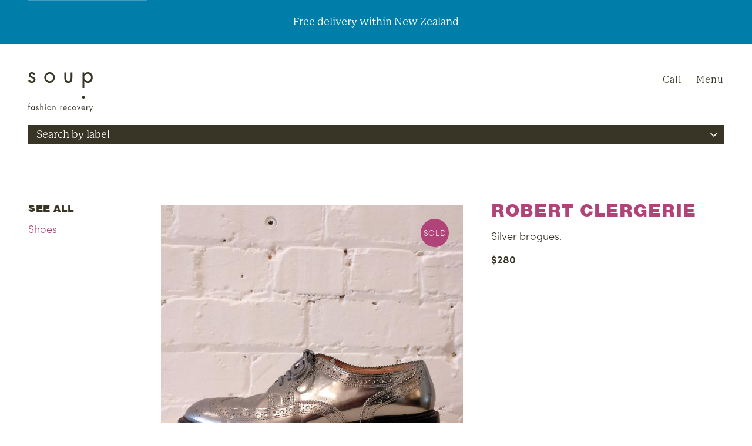

--- FILE ---
content_type: text/html; charset=UTF-8
request_url: https://fashionrecovery.co.nz/robert-clergerie-silver-brogues-size-39-half/
body_size: 17539
content:
<!DOCTYPE html>
<html class="no-js chthonic-server" lang="en-NZ" prefix="og: https://ogp.me/ns#">
	<head>
		<meta charset="UTF-8">
		<meta name="viewport" content="width=device-width, initial-scale=1.0" >

		<link rel="profile" href="https://gmpg.org/xfn/11">

		
		<link href="https://use.typekit.net/" rel="preconnect" crossorigin>
		<link rel="stylesheet" href="https://use.typekit.net/svi2ema.css">

		<script>(function(html){html.className = html.className.replace(/\bno-js\b/,'js')})(document.documentElement);</script>
	<style>img:is([sizes="auto" i], [sizes^="auto," i]) { contain-intrinsic-size: 3000px 1500px }</style>
	
<!-- Search Engine Optimization by Rank Math - https://rankmath.com/ -->
<title>Robert Clergerie silver brogues, size 39.5, $280 NZD</title>
<meta name="description" content="Robert Clergerie silver brogues, size 39.5. Free delivery within New Zealand."/>
<meta name="robots" content="follow, index, max-snippet:-1, max-video-preview:-1, max-image-preview:large"/>
<link rel="canonical" href="https://fashionrecovery.co.nz/robert-clergerie-silver-brogues-size-39-half/" />
<meta property="og:locale" content="en_US" />
<meta property="og:type" content="product" />
<meta property="og:title" content="Robert Clergerie silver brogues, size 39.5, $280 NZD" />
<meta property="og:description" content="Robert Clergerie silver brogues, size 39.5. Free delivery within New Zealand." />
<meta property="og:url" content="https://fashionrecovery.co.nz/robert-clergerie-silver-brogues-size-39-half/" />
<meta property="og:site_name" content="Soup Fashion Recovery" />
<meta property="og:updated_time" content="2023-09-14T11:51:38+12:00" />
<meta property="og:image" content="https://fashionrecovery.co.nz/wp-content/uploads/2023/07/12-robert-clergerie-130723.jpg" />
<meta property="og:image:secure_url" content="https://fashionrecovery.co.nz/wp-content/uploads/2023/07/12-robert-clergerie-130723.jpg" />
<meta property="og:image:width" content="684" />
<meta property="og:image:height" content="684" />
<meta property="og:image:alt" content="Robert Clergerie" />
<meta property="og:image:type" content="image/jpeg" />
<meta property="product:price:amount" content="280" />
<meta property="product:price:currency" content="NZD" />
<meta name="twitter:card" content="summary_large_image" />
<meta name="twitter:title" content="Robert Clergerie silver brogues, size 39.5, $280 NZD" />
<meta name="twitter:description" content="Robert Clergerie silver brogues, size 39.5. Free delivery within New Zealand." />
<meta name="twitter:image" content="https://fashionrecovery.co.nz/wp-content/uploads/2023/07/12-robert-clergerie-130723.jpg" />
<script type="application/ld+json" class="rank-math-schema">{"@context":"https://schema.org","@graph":[{"@type":"Organization","@id":"https://fashionrecovery.co.nz/#organization","name":"Soup Fashion Recovery","sameAs":["https://www.facebook.com/soupfashionrecovery/"],"logo":{"@type":"ImageObject","@id":"https://fashionrecovery.co.nz/#logo","url":"https://fashionrecovery.co.nz/wp-content/uploads/2020/05/soup-fashion-recovery-logo-square.png","contentUrl":"https://fashionrecovery.co.nz/wp-content/uploads/2020/05/soup-fashion-recovery-logo-square.png","caption":"Soup Fashion Recovery","inLanguage":"en-NZ","width":"800","height":"800"}},{"@type":"WebSite","@id":"https://fashionrecovery.co.nz/#website","url":"https://fashionrecovery.co.nz","name":"Soup Fashion Recovery","publisher":{"@id":"https://fashionrecovery.co.nz/#organization"},"inLanguage":"en-NZ"},{"@type":"ImageObject","@id":"https://fashionrecovery.co.nz/wp-content/uploads/2023/07/12-robert-clergerie-130723.jpg","url":"https://fashionrecovery.co.nz/wp-content/uploads/2023/07/12-robert-clergerie-130723.jpg","width":"684","height":"684","inLanguage":"en-NZ"},{"@type":"ItemPage","@id":"https://fashionrecovery.co.nz/robert-clergerie-silver-brogues-size-39-half/#webpage","url":"https://fashionrecovery.co.nz/robert-clergerie-silver-brogues-size-39-half/","name":"Robert Clergerie silver brogues, size 39.5, $280 NZD","datePublished":"2023-07-13T12:50:09+12:00","dateModified":"2023-09-14T11:51:38+12:00","isPartOf":{"@id":"https://fashionrecovery.co.nz/#website"},"primaryImageOfPage":{"@id":"https://fashionrecovery.co.nz/wp-content/uploads/2023/07/12-robert-clergerie-130723.jpg"},"inLanguage":"en-NZ"},{"@type":"Product","name":"Robert Clergerie silver brogues, size 39.5, $280 NZD","description":"Robert Clergerie silver brogues, size 39.5. Free delivery within New Zealand.","sku":"10359","category":"Shoes","mainEntityOfPage":{"@id":"https://fashionrecovery.co.nz/robert-clergerie-silver-brogues-size-39-half/#webpage"},"image":[{"@type":"ImageObject","url":"https://fashionrecovery.co.nz/wp-content/uploads/2023/07/12-robert-clergerie-130723.jpg","height":"684","width":"684"}],"offers":{"@type":"Offer","price":"280","priceCurrency":"NZD","priceValidUntil":"2027-12-31","availability":"https://schema.org/OutOfStock","itemCondition":"NewCondition","url":"https://fashionrecovery.co.nz/robert-clergerie-silver-brogues-size-39-half/","seller":{"@type":"Organization","@id":"https://fashionrecovery.co.nz/","name":"Soup Fashion Recovery","url":"https://fashionrecovery.co.nz","logo":"https://fashionrecovery.co.nz/wp-content/uploads/2020/05/soup-fashion-recovery-logo-square.png"}},"brand":"Robert Clergerie","@id":"https://fashionrecovery.co.nz/robert-clergerie-silver-brogues-size-39-half/#richSnippet"}]}</script>
<!-- /Rank Math WordPress SEO plugin -->

<link rel='dns-prefetch' href='//instant.page' />
<link rel="alternate" type="application/rss+xml" title="Soup Fashion Recovery &raquo; Feed" href="https://fashionrecovery.co.nz/feed/" />
<link rel="alternate" type="application/rss+xml" title="Soup Fashion Recovery &raquo; Comments Feed" href="https://fashionrecovery.co.nz/comments/feed/" />
<link rel="stylesheet" id="soup" href="https://fashionrecovery.co.nz/wp-content/themes/soup/dist/css/style.21357368381569fd5e34.min.css" type="text/css" media="print" onload="this.media='all'" />
<style id='soup-inline-css' type='text/css'>
*,*::before,*::after{box-sizing:border-box}.skip-to-content{background-color:#fff;left:calc(2 * 1.5rem);padding:0.555em calc(2 * 1.5rem);position:absolute;transform:translateY(-100%);z-index:10}.skip-to-content:focus{transform:translateY(0.555em);transition:transform 250ms}main{outline:none}.screen-reader-text,.not-visible{position:absolute;top:auto;overflow:hidden;clip:rect(1px, 1px, 1px, 1px);width:1px;height:1px;white-space:nowrap}.no-js .menu--primary{align-items:flex-start;justify-content:flex-start;min-height:0}.no-js .header__links-drawer{height:auto;opacity:1;visibility:visible}body{background-color:#fff;color:#383426}.has-white-color{color:#fff}.has-white-background-color{background-color:#fff}.wp-block-button__link.has-white-background-color{border-color:#fff}.wp-block-button__link.has-white-background-color:hover,.wp-block-button__link.has-white-background-color:focus{background-color:transparent;color:#fff}.is-style-outline .wp-block-button__link{background-color:transparent;border-color:#fff}.is-style-outline .wp-block-button__link.has-white-background-color:hover,.is-style-outline .wp-block-button__link.has-white-background-color:focus{color:#fff}.is-style-outline .wp-block-button__link.has-white-color{color:#fff}.is-style-outline .wp-block-button__link.has-white-color:hover,.is-style-outline .wp-block-button__link.has-white-color:focus{background-color:#fff}.has-cream-dark-color{color:#ddd7c6}.has-cream-dark-background-color{background-color:#ddd7c6}.wp-block-button__link.has-cream-dark-background-color{border-color:#ddd7c6}.wp-block-button__link.has-cream-dark-background-color:hover,.wp-block-button__link.has-cream-dark-background-color:focus{background-color:transparent;color:#ddd7c6}.is-style-outline .wp-block-button__link{background-color:transparent;border-color:#ddd7c6}.is-style-outline .wp-block-button__link.has-cream-dark-background-color:hover,.is-style-outline .wp-block-button__link.has-cream-dark-background-color:focus{color:#ddd7c6}.is-style-outline .wp-block-button__link.has-cream-dark-color{color:#ddd7c6}.is-style-outline .wp-block-button__link.has-cream-dark-color:hover,.is-style-outline .wp-block-button__link.has-cream-dark-color:focus{background-color:#ddd7c6}.has-metallic-color{color:#88650b}.has-metallic-background-color{background-color:#88650b}.wp-block-button__link.has-metallic-background-color{border-color:#88650b}.wp-block-button__link.has-metallic-background-color:hover,.wp-block-button__link.has-metallic-background-color:focus{background-color:transparent;color:#88650b}.is-style-outline .wp-block-button__link{background-color:transparent;border-color:#88650b}.is-style-outline .wp-block-button__link.has-metallic-background-color:hover,.is-style-outline .wp-block-button__link.has-metallic-background-color:focus{color:#88650b}.is-style-outline .wp-block-button__link.has-metallic-color{color:#88650b}.is-style-outline .wp-block-button__link.has-metallic-color:hover,.is-style-outline .wp-block-button__link.has-metallic-color:focus{background-color:#88650b}.has-blue-color{color:#007eaa}.has-blue-background-color{background-color:#007eaa}.wp-block-button__link.has-blue-background-color{border-color:#007eaa}.wp-block-button__link.has-blue-background-color:hover,.wp-block-button__link.has-blue-background-color:focus{background-color:transparent;color:#007eaa}.is-style-outline .wp-block-button__link{background-color:transparent;border-color:#007eaa}.is-style-outline .wp-block-button__link.has-blue-background-color:hover,.is-style-outline .wp-block-button__link.has-blue-background-color:focus{color:#007eaa}.is-style-outline .wp-block-button__link.has-blue-color{color:#007eaa}.is-style-outline .wp-block-button__link.has-blue-color:hover,.is-style-outline .wp-block-button__link.has-blue-color:focus{background-color:#007eaa}.has-plum-color{color:#b04377}.has-plum-background-color{background-color:#b04377}.wp-block-button__link.has-plum-background-color{border-color:#b04377}.wp-block-button__link.has-plum-background-color:hover,.wp-block-button__link.has-plum-background-color:focus{background-color:transparent;color:#b04377}.is-style-outline .wp-block-button__link{background-color:transparent;border-color:#b04377}.is-style-outline .wp-block-button__link.has-plum-background-color:hover,.is-style-outline .wp-block-button__link.has-plum-background-color:focus{color:#b04377}.is-style-outline .wp-block-button__link.has-plum-color{color:#b04377}.is-style-outline .wp-block-button__link.has-plum-color:hover,.is-style-outline .wp-block-button__link.has-plum-color:focus{background-color:#b04377}.has-dark-color{color:#383426}.has-dark-background-color{background-color:#383426}.wp-block-button__link.has-dark-background-color{border-color:#383426}.wp-block-button__link.has-dark-background-color:hover,.wp-block-button__link.has-dark-background-color:focus{background-color:transparent;color:#383426}.is-style-outline .wp-block-button__link{background-color:transparent;border-color:#383426}.is-style-outline .wp-block-button__link.has-dark-background-color:hover,.is-style-outline .wp-block-button__link.has-dark-background-color:focus{color:#383426}.is-style-outline .wp-block-button__link.has-dark-color{color:#383426}.is-style-outline .wp-block-button__link.has-dark-color:hover,.is-style-outline .wp-block-button__link.has-dark-color:focus{background-color:#383426}body{font-family:system-ui, -apple-system, BlinkMacSystemFont, "Segoe UI", Roboto, "Helvetica Neue", Arial, sans-serif}main{margin-top:calc(4 * 1.5rem);padding-bottom:calc(4 * 1.5rem)}@media (min-width: 75em){.single-product main{margin-top:calc(.5rem + (4 * 1.5rem))}}@media (max-width: 74.9375em){main{margin-top:calc(2 * 1.5rem)}}.home main{margin-top:calc(2 * 1.5rem)}.rhythm *+*,.rhythm>*,.grid--products{margin-top:calc(2 * 1.5rem)}.rhythm p+p,.rhythm p+*:not([class^="wp-block"]):not(.product-attributes),.rhythm li:not(:first-child){margin-top:.75rem}.rhythm h1+*,.rhythm h2+*,.rhythm h3+*,.rhythm h2+h3,.rhythm .wp-block-chthonic-table-condition{margin-top:1.5rem}.rhythm *+h2,.rhythm *+h3,.rhythm .products-related,.rhythm .woocommerce-pagination{margin-top:calc(3 * 1.5rem)}.rhythm br,.rhythm main,.rhythm td,.rhythm article,.rhythm .no-top-margin,.rhythm .wp-block-image-banner,.rhythm .wp-block-image-banner+*,.rhythm .wp-block-image-banner__media,.rhythm .woocommerce-products-header,.rhythm .menu--meta li{margin-top:0}.rhythm .wp-block-columns,.rhythm .wp-block-column>*:first-child{margin-top:0}.rhythm .wp-block-columns.has-background,.rhythm .wp-block-column{margin-top:calc(2 * 1.5rem)}@media (min-width: 40.625em){.rhythm .wp-block-columns,.rhythm .wp-block-columns.has-background .wp-block-column{margin-top:calc(3 * 1.5rem)}.rhythm .wp-block-column:nth-child(-n+2){margin-top:0}}@media (min-width: 62.5em){.rhythm .wp-block-column{margin-top:0}}@media (max-width: 37.4375em){.rhythm .grid>*{margin-top:calc(2 * 1.5rem) !important}.rhythm .grid--product-single>*,.rhythm .products-related .grid--products>*:first-child,.rhythm .grid--featured>*:first-child{margin-top:0 !important}}.wp-block-image-banner__cta h1{font-size:var(--step-4)}@media (min-width: 31.25em){.wp-block-image-banner__cta h1{font-size:var(--step-5)}}h2{font-size:var(--step-3)}h2:not(.all-caps):not(.wp-block-chthonic-heading-fancy):not(.card-title),.product-text .product-title{font-size:var(--step-2)}h3,.is-style-text-larger,.card-title,.filter--size a,.products-related .card-title,.mc-status{font-size:var(--step-1)}h1,h4,p,table,address,.all-caps,.menu--primary,.menu--actions,.menu--pages,.filter--label,.rhythm li,.alert,.product-text button,.products-related h2,.footer .wp-block-columns{font-size:var(--step-0)}cite,.is-style-text-smaller,.card-description,.attribute-type,.badge,.menu--meta a{font-size:var(--step--1)}@media (max-width: 81.24375em){.menu--primary{font-size:var(--step-1)}}body{font-family:sofia-pro, sans-serif;font-weight:300}h1,h2,h3,h4{font-weight:300}h1,.all-caps{letter-spacing:.03125em;text-transform:uppercase}p,li{margin-left:0;max-width:32em}.serif,.alert,.wp-block-image-banner__cta h1,.card--product .card-description,.menu-buttons,.filter--label,.attribute-type{font-family:p22-mackinac-pro, serif;font-weight:400}h1,.all-caps,.woocommerce-checkout h1,.menu--actions a,.product-title,.product-text button,.shop_table th{font-family:nimbus-sans, sans-serif;font-weight:900}strong{font-weight:600}address{font-style:normal}p{line-height:1.6}.is-style-text-larger{max-width:26em}a{color:#383426;text-decoration:underline;text-underline-position:under}a:hover,a:focus{color:#88650b;text-decoration:none}ul:not([class]){list-style-type:none}ul:not([class]) li{position:relative}ul:not([class]) li::before{content:'\00B7';font-size:var(--step-1);left:-.75rem;position:absolute;top:-.375rem}dd{width:auto}.ui-shadow{position:relative}.ui-shadow::before{box-shadow:0 1px 2px #c8c8c8,0 1px 3px #fafafa;content:"";height:100%;left:0;position:absolute;top:0;width:100%;z-index:-1}.button{-webkit-appearance:none;-moz-appearance:none;appearance:none;background-color:transparent;border:2px solid currentColor;border-radius:.1875rem;box-shadow:.0625rem .0625rem 0 0, .125rem .125rem 0 0, .1875rem .1875rem 0 0, .25rem .25rem 0 0;color:#b04377;cursor:pointer;display:table;letter-spacing:.03125em;line-height:3;margin-top:calc(2 * 1.5rem);padding:0 1.5rem !important;text-align:center;text-decoration:none;text-transform:uppercase;transform:translateX(-0.25rem);width:auto}.button:hover,.button:focus{box-shadow:none;transform:translate3d(0, 0.25rem, 0)}.button:hover{border-color:currentColor;color:#b04377}.button:focus{background-color:#b04377;border-color:#b04377;color:#fff}.form--mailchimp .button,.woocommerce-notices-wrapper .button{color:#fff}.form--mailchimp .button:focus,.woocommerce-notices-wrapper .button:focus{background-color:#fff;color:#b04377}.card{display:flex;flex-direction:column;position:relative}.card__text,.card__media{margin-top:0}.card__text{margin-top:0;order:1}.card-title{line-height:1}.card-target{color:inherit;text-decoration:none}.card-target:focus{outline:none}.card-target::after{bottom:-.75rem;border-radius:.1875rem;content:'';left:-.75rem;position:absolute;right:-.75rem;top:-.75rem;z-index:1}.card-target:hover::after,.card-target:focus::after{border:2px solid #383426}.card--product .card-title{margin-top:1rem}.card--product .card-description{display:flex;justify-content:space-between;margin-top:.375rem}.card--product ins{color:#b04377;margin-right:.375em;text-decoration:none}.card__media figure{height:0;padding-top:100%;position:relative}.card__media figure img{height:100%;left:0;position:absolute;top:0;width:100%}.card-description .price{display:flex;flex-direction:row-reverse}.card-description,.card-description .size,.price ins{margin-top:0}.badge{align-items:center;background-color:#b04377;border-radius:50%;color:#fff;display:flex;height:calc(2 * 1.5rem);justify-content:center;letter-spacing:.0625em;right:1.5rem;margin:0;pointer-events:none;position:absolute;text-transform:uppercase;top:1.5rem;width:calc(2 * 1.5rem);z-index:1}.card--cta .card-title{margin-top:0}.card--cta .card-target:hover::after,.card--cta .card-targer:focus::after{border:4px solid #88650b}.card--cta .card-description{margin-top:calc(.5 * 1.5rem)}.card--cta p{padding:0 !important}.icon{fill:#88650b;height:var(--step-1);width:var(--step-1)}.link{display:flex;transition:250ms}.link--social:hover .icon--facebook,.link--social:focus .icon--facebook{fill:#3b5998}.link--social:hover .icon--instagram,.link--social:focus .icon--instagram{fill:#e1306c}.wp-block-button__link{border-radius:.1875rem;border-style:solid;border-width:2px;line-height:3;padding:0 1.5rem;text-align:center}.wp-block-pullquote blockquote p{max-width:43.75rem}.constrain,h1,h2,h3,h4,p:not([class]),ul,ol,header,blockquote,[class^="wp-block"],ul.grid,div.grid,.woocommerce-breadcrumb,.woocommerce-pagination,.woocommerce-cart-form,.woocommerce-notices-wrapper,.cart-empty,.cart-collaterals,.woocommerce-checkout-review-order,form.woocommerce-checkout,.woocommerce-order{margin-left:auto;margin-right:auto;max-width:calc((100 * 1rem) + (2 * 1.5rem));padding-left:2rem;padding-right:2rem}@media (min-width: 43.75em){.constrain,h1,h2,h3,h4,p:not([class]),ul,ol,header,blockquote,[class^="wp-block"],ul.grid,div.grid,.woocommerce-breadcrumb,.woocommerce-pagination,.woocommerce-cart-form,.woocommerce-notices-wrapper,.cart-empty,.cart-collaterals,.woocommerce-checkout-review-order,form.woocommerce-checkout,.woocommerce-order{padding-left:calc(2 * 1.5rem);padding-right:calc(2 * 1.5rem)}}[class^="wp-block"] *,header>*,.footer>*,.card-title,.woocommerce-checkout-review-order p,.term-description p,form.woocommerce-checkout *,.woocommerce-order *{padding:0}.has-background:not(.wp-block-button__link){max-width:calc(100% - (2 * 1.5rem))}@media (min-width: 100em){.has-background:not(.wp-block-button__link){max-width:calc((100 * 1rem) - (2 * 1.5rem))}}.wp-block-columns .has-background,.wp-block-image-banner{max-width:100%}[class^="wp-block"].alignwide{max-width:calc(100 * 1rem)}[class^="wp-block"].alignfull{max-width:100% !important}:root{--fluid-min-width: 600;--fluid-max-width: 1000;--fluid-min-size: 16;--fluid-max-size: 18;--fluid-min-ratio: 1.333;--fluid-max-ratio: 1.333;--fluid-screen: 100vw;--fluid-bp: calc(
	  (var(--fluid-screen) - ((var(--fluid-min-width) / 16) * 1rem)) /
		((var(--fluid-max-width) / 16) - (var(--fluid-min-width) / 16))
	)}@media screen and (min-width: 1000px){:root{--fluid-screen: calc(var(--fluid-max-width) * 1px)}}:root{--fluid-max-negative: (1 / var(--fluid-max-ratio) / var(--fluid-max-ratio));--fluid-min-negative: (1 / var(--fluid-min-ratio) / var(--fluid-min-ratio));--fluid-min-scale--1: var(--fluid-min-ratio) * var(--fluid-min-negative);--fluid-max-scale--1: var(--fluid-max-ratio) * var(--fluid-max-negative);--fluid-min-size--1: (var(--fluid-min-size) * var(--fluid-min-scale--1)) / 16;--fluid-max-size--1: (var(--fluid-max-size) * var(--fluid-max-scale--1)) / 16;--step--1: calc(((var(--fluid-min-size--1) * 1rem) + (var(--fluid-max-size--1) - var(--fluid-min-size--1)) * var(--fluid-bp)));--fluid-min-scale-0: var(--fluid-min-ratio);--fluid-max-scale-0: var(--fluid-max-ratio);--fluid-min-size-0: (var(--fluid-min-size)) / 16;--fluid-max-size-0: (var(--fluid-max-size)) / 16;--step-0: calc(((var(--fluid-min-size-0) * 1rem) + (var(--fluid-max-size-0) - var(--fluid-min-size-0)) * var(--fluid-bp)));--fluid-min-scale-1: var(--fluid-min-scale-0) * var(--fluid-min-ratio);--fluid-max-scale-1: var(--fluid-max-scale-0) * var(--fluid-max-ratio);--fluid-min-size-1: (var(--fluid-min-size) * var(--fluid-min-scale-0)) / 16;--fluid-max-size-1: (var(--fluid-max-size) * var(--fluid-max-scale-0)) / 16;--step-1: calc(((var(--fluid-min-size-1) * 1rem) + (var(--fluid-max-size-1) - var(--fluid-min-size-1)) * var(--fluid-bp)));--fluid-min-scale-2: var(--fluid-min-scale-1) * var(--fluid-min-ratio);--fluid-max-scale-2: var(--fluid-max-scale-1) * var(--fluid-max-ratio);--fluid-min-size-2: (var(--fluid-min-size) * var(--fluid-min-scale-1)) / 16;--fluid-max-size-2: (var(--fluid-max-size) * var(--fluid-max-scale-1)) / 16;--step-2: calc(((var(--fluid-min-size-2) * 1rem) + (var(--fluid-max-size-2) - var(--fluid-min-size-2)) * var(--fluid-bp)));--fluid-min-scale-3: var(--fluid-min-scale-2) * var(--fluid-min-ratio);--fluid-max-scale-3: var(--fluid-max-scale-2) * var(--fluid-max-ratio);--fluid-min-size-3: (var(--fluid-min-size) * var(--fluid-min-scale-2)) / 16;--fluid-max-size-3: (var(--fluid-max-size) * var(--fluid-max-scale-2)) / 16;--step-3: calc(((var(--fluid-min-size-3) * 1rem) + (var(--fluid-max-size-3) - var(--fluid-min-size-3)) * var(--fluid-bp)));--fluid-min-scale-4: var(--fluid-min-scale-3) * var(--fluid-min-ratio);--fluid-max-scale-4: var(--fluid-max-scale-3) * var(--fluid-max-ratio);--fluid-min-size-4: (var(--fluid-min-size) * var(--fluid-min-scale-3)) / 16;--fluid-max-size-4: (var(--fluid-max-size) * var(--fluid-max-scale-3)) / 16;--step-4: calc(((var(--fluid-min-size-4) * 1rem) + (var(--fluid-max-size-4) - var(--fluid-min-size-4)) * var(--fluid-bp)));--fluid-min-scale-5: var(--fluid-min-scale-4) * var(--fluid-min-ratio);--fluid-max-scale-5: var(--fluid-max-scale-4) * var(--fluid-max-ratio);--fluid-min-size-5: (var(--fluid-min-size) * var(--fluid-min-scale-4)) / 16;--fluid-max-size-5: (var(--fluid-max-size) * var(--fluid-max-scale-4)) / 16;--step-5: calc(((var(--fluid-min-size-5) * 1rem) + (var(--fluid-max-size-5) - var(--fluid-min-size-5)) * var(--fluid-bp)))}@media (max-width: 81.24375em){.header__links-drawer{background-color:#fff;height:0;opacity:0;visibility:hidden;width:100%}.header__links-drawer.is-active{height:auto;opacity:1;padding:1.5rem 0 0;transition:opacity 350ms ease-in;visibility:visible}}.menu{display:flex;list-style-type:none;margin:0;padding:0}.menu a{line-height:1;text-decoration:none}.menu-item:not(:last-child){margin-right:1.25rem}@media (max-width: 81.24375em){.menu--primary .menu-item:not(:last-child){margin-right:0}}.menu--primary a{color:#383426}.menu--primary .current-menu-item a,.menu--primary .current-product-parent a{color:#88650b}@media (max-width: 81.24375em){.menu--primary{flex-wrap:wrap}.menu--primary .menu-item{padding:calc(.5 * 1.5rem) 1.5rem calc(.5 * 1.5rem) 0}}.menu--actions a{color:#88650b;text-transform:uppercase}.menu--actions a:hover,.menu--actions a:focus{color:#383426}.menu--pages{flex-direction:column}.menu--pages a{text-decoration:underline;text-underline-position:under}.menu--meta{margin-top:calc(2 * 1.5rem)}.menu--meta .menu-item a{color:#383426}.menu--meta .menu-item a:hover,.menu--meta .menu-item a:focus{text-decoration:underline}.menu--primary .menu-item a{position:relative}.menu--primary .menu-item a::after{content:'';position:absolute;width:100%;height:2px;bottom:-.25em;left:0;background-color:#88650b;transform:scaleX(0);transform-origin:bottom right;transition:transform 250ms}.menu--primary .menu-item a .current-menu-item a,.menu--primary .menu-item a:hover,.menu--primary .menu-item a:focus{color:#88650b}.menu--primary .menu-item a:hover::after{transform-origin:bottom left;transform:scaleX(1)}@media (min-width: 81.25em){.menu-buttons{display:none}}@media (max-width: 81.24375em){.menu-buttons,.menu--actions{position:absolute;right:calc(2 * 1.5rem)}.menu-buttons{top:1.8125rem}.menu-buttons *:not(:first-child){margin-left:1.5rem}.menu-buttons a,.menu-buttons button{color:#383426}.menu--actions{top:5.9375rem}}@media (max-width: 43.6875em){.menu-buttons,.menu--actions{right:2rem}}.menu-toggle,.menu-phone{color:#383426;letter-spacing:.0625em;line-height:1;padding:1.5rem 0}.menu-toggle{-webkit-appearance:none;-moz-appearance:none;appearance:none;background-color:transparent;border:0;cursor:pointer;z-index:1}.menu-phone{text-decoration:none}


</style>
<link rel='stylesheet' id='chthonic-block-css' href='https://fashionrecovery.co.nz/wp-content/plugins/soup-blocks/build/style.40bd16f9366e8a764812.css' type='text/css' media='all' />
<link rel='stylesheet' id='woocommerce-soup-css' href='https://fashionrecovery.co.nz/wp-content/plugins/woocommerce-soup/dist/css/style.8fb919f1e621326b85c0.min.css?ver=1.2.0' type='text/css' media='all' />
<style id='woocommerce-inline-inline-css' type='text/css'>
.woocommerce form .form-row .required { visibility: visible; }
</style>
<link rel='stylesheet' id='brands-styles-css' href='https://fashionrecovery.co.nz/wp-content/plugins/woocommerce/assets/css/brands.css?ver=9.6.3' type='text/css' media='all' />
<script type="text/javascript" src="https://fashionrecovery.co.nz/wp-includes/js/jquery/jquery.min.js?ver=3.7.1" id="jquery-core-js"></script>
<script type="text/javascript" src="https://fashionrecovery.co.nz/wp-includes/js/jquery/jquery-migrate.min.js?ver=3.4.1" id="jquery-migrate-js"></script>
<script type="text/javascript" id="wc-single-product-js-extra">
/* <![CDATA[ */
var wc_single_product_params = {"i18n_required_rating_text":"Please select a rating","i18n_product_gallery_trigger_text":"View full-screen image gallery","review_rating_required":"no","flexslider":{"rtl":false,"animation":"slide","smoothHeight":true,"directionNav":false,"controlNav":"thumbnails","slideshow":false,"animationSpeed":500,"animationLoop":false,"allowOneSlide":false},"zoom_enabled":"","zoom_options":[],"photoswipe_enabled":"","photoswipe_options":{"shareEl":false,"closeOnScroll":false,"history":false,"hideAnimationDuration":0,"showAnimationDuration":0},"flexslider_enabled":""};
/* ]]> */
</script>
<script type="text/javascript" src="https://fashionrecovery.co.nz/wp-content/plugins/woocommerce/assets/js/frontend/single-product.min.js?ver=9.6.3" id="wc-single-product-js" defer="defer" data-wp-strategy="defer"></script>
<script type="text/javascript" src="https://fashionrecovery.co.nz/wp-content/plugins/woocommerce/assets/js/jquery-blockui/jquery.blockUI.min.js?ver=2.7.0-wc.9.6.3" id="jquery-blockui-js" defer="defer" data-wp-strategy="defer"></script>
<script type="text/javascript" src="https://fashionrecovery.co.nz/wp-content/plugins/woocommerce/assets/js/js-cookie/js.cookie.min.js?ver=2.1.4-wc.9.6.3" id="js-cookie-js" defer="defer" data-wp-strategy="defer"></script>
<script type="text/javascript" id="woocommerce-js-extra">
/* <![CDATA[ */
var woocommerce_params = {"ajax_url":"\/wp-admin\/admin-ajax.php","wc_ajax_url":"\/?wc-ajax=%%endpoint%%"};
/* ]]> */
</script>
<script type="text/javascript" src="https://fashionrecovery.co.nz/wp-content/plugins/woocommerce/assets/js/frontend/woocommerce.min.js?ver=9.6.3" id="woocommerce-js" defer="defer" data-wp-strategy="defer"></script>
<link rel="https://api.w.org/" href="https://fashionrecovery.co.nz/wp-json/" /><link rel="alternate" title="JSON" type="application/json" href="https://fashionrecovery.co.nz/wp-json/wp/v2/product/10359" /><link rel="EditURI" type="application/rsd+xml" title="RSD" href="https://fashionrecovery.co.nz/xmlrpc.php?rsd" />
<meta name="generator" content="WordPress 6.7.2" />
<link rel='shortlink' href='https://fashionrecovery.co.nz/?p=10359' />
<link rel="alternate" title="oEmbed (JSON)" type="application/json+oembed" href="https://fashionrecovery.co.nz/wp-json/oembed/1.0/embed?url=https%3A%2F%2Ffashionrecovery.co.nz%2Frobert-clergerie-silver-brogues-size-39-half%2F" />
<link rel="alternate" title="oEmbed (XML)" type="text/xml+oembed" href="https://fashionrecovery.co.nz/wp-json/oembed/1.0/embed?url=https%3A%2F%2Ffashionrecovery.co.nz%2Frobert-clergerie-silver-brogues-size-39-half%2F&#038;format=xml" />
	<script type='application/ld+json'>
		{
			"@context": "http://schema.org",
			"@type": "ClothingStore",
			"name": "Soup Fashion Recovery",
			"image": "https://fashionrecovery.co.nz/wp-content/uploads/2017/10/marie-exterior-1919-colour-1.jpg",
			"@id": "https://fashionrecovery.co.nz/#preloved-designer-fashion",
			"url": "https://fashionrecovery.co.nz",
			"telephone": "+6443854722",
			"address": {
				"@type": "PostalAddress",
				"streetAddress": "23 Holland Street",
				"addressLocality": "Wellington",
				"postalCode": "6011",
				"addressCountry": "NZ"
			},
			"geo": {
				"@type": "GeoCoordinates",
				"latitude": -41.294098,
				"longitude": 174.77951
			},
			"openingHoursSpecification": {
				"@type": "OpeningHoursSpecification",
				"dayOfWeek": [
					"Monday",
					"Tuesday",
					"Wednesday",
					"Thursday",
					"Friday",
					"Saturday"
				],
				"opens": "10:00",
				"closes": "17:00"
			},
			"sameAs": [
				"https://www.instagram.com/soupfashionrecovery/",
				"https://www.facebook.com/soupfashionrecovery/"
			],
			"priceRange": "$50 - $1200"
		}
	</script>
		<noscript><style>.woocommerce-product-gallery{ opacity: 1 !important; }</style></noscript>
	<style class='wp-fonts-local' type='text/css'>
@font-face{font-family:Inter;font-style:normal;font-weight:300 900;font-display:fallback;src:url('https://fashionrecovery.co.nz/wp-content/plugins/woocommerce/assets/fonts/Inter-VariableFont_slnt,wght.woff2') format('woff2');font-stretch:normal;}
@font-face{font-family:Cardo;font-style:normal;font-weight:400;font-display:fallback;src:url('https://fashionrecovery.co.nz/wp-content/plugins/woocommerce/assets/fonts/cardo_normal_400.woff2') format('woff2');}
</style>
	</head>

	<body class="product-template-default single single-product postid-10359 theme-soup woocommerce woocommerce-page woocommerce-no-js">
		<a href="#skip-to" class="skip-to-content">Skip to content</a>

		<div class="alert">
			<span class="notice">Free delivery within New Zealand</span>
		</div>

		<div class="has-white-background-color">
			
<div class="header constrain">
	<div id="js-logo">
					<a class="go-home" href="https://fashionrecovery.co.nz">
<div class="wordmark">
	<svg width="110px" viewBox="0 0 500 310.6">
		<title>Soup Fashion Recovery</title>
		<path d="M56.5 59c0 7.1-2.6 12.8-7.8 17.1 -5.2 4.2-12.3 6.4-21.3 6.4 -6.8 0-12.5-1.4-17.2-4.1C5.6 75.6 2.2 71.6 0 66.4l11.3-7.1c1.6 3.7 3.8 6.5 6.6 8.4 2.8 1.8 6.3 2.8 10.4 2.8 4.5 0 8.2-0.9 10.9-2.8 2.7-1.9 4.1-4.5 4.1-7.8 0-3.6-1.2-6.4-3.7-8.3 -2.5-1.9-7.3-4.1-14.4-6.7 -7-2.6-12.2-5.8-15.7-9.7 -3.5-3.8-5.2-8.4-5.2-13.6 0-6.7 2.2-12 6.7-15.8C15.3 1.9 21.5 0 29.5 0c5.8 0 10.7 1.2 14.6 3.6 3.9 2.4 7 6.1 9.3 11l-10.9 6.7c-1.4-3.2-3.2-5.6-5.4-7.2 -2.2-1.5-4.9-2.3-8.1-2.3 -3.7 0-6.7 0.9-8.8 2.6 -2.1 1.7-3.2 4-3.2 6.9 0 3 1.1 5.5 3.3 7.5 2.2 2 6.2 3.9 12 5.8 8.5 2.8 14.7 6 18.5 9.9C54.6 48.2 56.5 53.1 56.5 59zM193.6 40.9c0-8.2-2.7-14.9-8.1-20.2 -5.4-5.3-12.1-8-20-8 -8 0-14.7 2.7-20 8 -5.4 5.3-8 12.1-8 20.2 0 8.2 2.7 15.1 8.2 20.6 5.4 5.5 12.1 8.3 19.9 8.3 8 0 14.7-2.8 20.1-8.3C190.9 56 193.6 49.1 193.6 40.9zM206.9 40.9c0 11.5-4 21.3-12.1 29.4 -8.1 8.1-17.9 12.1-29.4 12.1 -11.5 0-21.2-4-29.2-12.1 -8-8.1-12-17.9-12-29.4s3.9-21.3 11.8-29.1C143.9 3.9 153.7 0 165.3 0c11.7 0 21.6 3.9 29.6 11.8C202.9 19.7 206.9 29.4 206.9 40.9zM341.5 46.5c0 12.4-2.5 21.5-7.5 27.3 -5 5.8-12.8 8.7-23.4 8.7 -10.7 0-18.5-2.9-23.4-8.7 -5-5.8-7.5-14.9-7.5-27.3V2.4H293V46c0 8.3 1.3 14.3 4 18 2.7 3.7 7.2 5.6 13.6 5.6 6.4 0 10.9-1.8 13.5-5.5 2.6-3.7 3.9-9.7 3.9-18.1V2.4h13.5V46.5zM486 40.7c0-8.4-2.4-15.2-7.2-20.4 -4.8-5.1-11.1-7.7-18.8-7.7 -7.8 0-14.1 2.5-18.8 7.4 -4.7 4.9-7 11.7-7 20.2 0 8.6 2.5 15.6 7.5 21.1 5 5.5 11.3 8.2 18.9 8.2 7.4 0 13.5-2.7 18.2-8C483.6 56.2 486 49.3 486 40.7zM499.5 40.6c0 12.2-3.5 22.3-10.5 30.1 -7 7.8-15.9 11.8-26.8 11.8 -6.4 0-12.1-1.3-16.9-3.9 -4.8-2.6-8.5-6.4-11.2-11.4v56h-13.3V2.4h13.3v11.8c2.8-4.5 6.6-8 11.4-10.5 4.8-2.4 10.2-3.6 16.4-3.6 11 0 20 3.8 27 11.3C496 18.9 499.5 28.6 499.5 40.6L499.5 40.6zM14.8 248.8c-0.3-0.2-0.7-0.3-1.1-0.4 -0.4-0.1-0.8-0.1-1.3-0.1 -1.4 0-2.4 0.5-2.9 1.5 -0.5 1-0.7 2.9-0.7 5.8v10.9h5.8v4.4H8.8v24H3.9v-24H0.5v-4.4h2.4v-11c0-4.1 0.6-7.1 1.8-8.8 1.2-1.8 3.2-2.7 6-2.7 0.6 0 1.1 0 1.6 0.1 0.5 0.1 1 0.2 1.4 0.3L14.8 248.8zM45.7 280.3c0-3.1-0.9-5.6-2.6-7.4 -1.7-1.8-4-2.7-6.8-2.7 -2.8 0-5.1 0.9-6.9 2.8 -1.8 1.9-2.7 4.4-2.7 7.4 0 3.1 0.9 5.7 2.6 7.6s4 2.9 6.7 2.9c2.8 0 5.1-1 6.9-3C44.8 286.1 45.7 283.5 45.7 280.3zM50.6 294.9h-4.9v-4.7c-1 1.8-2.3 3.2-4.1 4.2 -1.8 1-3.8 1.4-6.2 1.4 -4 0-7.2-1.4-9.8-4.3s-3.8-6.5-3.8-11c0-4.4 1.3-7.9 3.8-10.7s5.9-4.1 9.9-4.1c2.3 0 4.3 0.4 6 1.3 1.7 0.9 3.1 2.2 4.1 3.8v-4.3h4.9V294.9zM81.4 287.2c0 2.6-0.9 4.7-2.8 6.2 -1.9 1.6-4.5 2.3-7.8 2.3 -2.5 0-4.6-0.5-6.3-1.5 -1.7-1-3-2.4-3.8-4.3l4.1-2.6c0.6 1.4 1.4 2.4 2.4 3.1s2.3 1 3.8 1c1.7 0 3-0.3 4-1 1-0.7 1.5-1.6 1.5-2.8 0-1.3-0.5-2.3-1.4-3 -0.9-0.7-2.7-1.5-5.3-2.4 -2.6-0.9-4.5-2.1-5.7-3.5 -1.3-1.4-1.9-3.1-1.9-5 0-2.5 0.8-4.4 2.4-5.8 1.6-1.4 3.9-2.1 6.8-2.1 2.1 0 3.9 0.4 5.3 1.3 1.4 0.9 2.6 2.2 3.4 4l-4 2.4c-0.5-1.2-1.2-2.1-2-2.6 -0.8-0.6-1.8-0.8-3-0.8 -1.4 0-2.4 0.3-3.2 0.9 -0.8 0.6-1.2 1.5-1.2 2.5 0 1.1 0.4 2 1.2 2.7 0.8 0.7 2.3 1.4 4.4 2.1 3.1 1 5.4 2.2 6.8 3.6C80.7 283.3 81.4 285 81.4 287.2L81.4 287.2zM116.1 294.9h-4.9v-16.9c0-2.8-0.5-4.8-1.5-6.1 -1-1.3-2.5-1.9-4.7-1.9 -2.4 0-4.3 1-5.6 2.9 -1.3 1.9-1.9 4.7-1.9 8.4v13.6h-4.8v-50.2h4.8v26c0.9-1.7 2-2.9 3.6-3.8 1.5-0.8 3.4-1.3 5.6-1.3 2.9 0 5.2 1 6.9 2.9 1.7 1.9 2.5 4.6 2.5 8.1V294.9zM135.3 294.9h-4.9v-28.4h4.9V294.9zM136.2 255.3c0 0.9-0.3 1.7-1 2.3 -0.7 0.7-1.4 1-2.4 1 -0.9 0-1.7-0.3-2.3-1 -0.7-0.7-1-1.4-1-2.3 0-0.9 0.3-1.7 1-2.4 0.7-0.7 1.4-1 2.3-1 0.9 0 1.7 0.3 2.4 1C135.9 253.6 136.2 254.4 136.2 255.3zM172.7 280.6c0-3-1-5.5-3-7.4 -2-1.9-4.4-2.9-7.3-2.9 -2.9 0-5.4 1-7.3 2.9 -2 1.9-2.9 4.4-2.9 7.4 0 3 1 5.5 3 7.5 2 2 4.4 3 7.3 3 2.9 0 5.4-1 7.3-3C171.7 286.1 172.7 283.6 172.7 280.6L172.7 280.6zM177.5 280.6c0 4.2-1.5 7.8-4.4 10.8 -2.9 3-6.5 4.4-10.8 4.4 -4.2 0-7.8-1.5-10.7-4.4 -2.9-2.9-4.4-6.5-4.4-10.8s1.4-7.8 4.3-10.7c2.9-2.9 6.5-4.3 10.7-4.3 4.3 0 7.9 1.4 10.8 4.3C176.1 272.8 177.5 276.4 177.5 280.6zM211.9 294.9H207v-16.9c0-2.8-0.5-4.8-1.5-6.1 -1-1.3-2.5-1.9-4.7-1.9 -2.4 0-4.3 1-5.6 2.9 -1.3 1.9-1.9 4.7-1.9 8.4v13.6h-4.8v-28.4h4.8v4.2c0.9-1.7 2-2.9 3.6-3.8 1.5-0.8 3.4-1.3 5.6-1.3 2.9 0 5.2 1 6.9 2.9 1.7 1.9 2.5 4.6 2.5 8.1V294.9zM264.1 266.2L263 271c-0.4-0.2-0.7-0.4-1.2-0.5 -0.4-0.1-0.9-0.2-1.3-0.2 -2.4 0-4.2 1-5.4 3.1 -1.2 2-1.8 5.1-1.8 9.2v12.3h-4.8v-28.4h4.8v5c0.7-2 1.7-3.5 3-4.5 1.3-0.9 3-1.4 5.2-1.4 0.5 0 1 0 1.5 0.1C263.5 265.9 263.8 266 264.1 266.2L264.1 266.2zM293.6 278c-0.3-2.4-1.2-4.3-2.7-5.7 -1.6-1.4-3.6-2-6.1-2 -2.4 0-4.4 0.7-6.1 2.1 -1.7 1.4-2.6 3.3-2.9 5.6H293.6zM298.4 281.4h-22.8c0.2 3.1 1.1 5.4 2.7 7.1s3.8 2.5 6.5 2.5c2.1 0 3.8-0.4 5.3-1.2 1.5-0.8 2.6-2.1 3.5-3.7l4.1 2.1c-1.3 2.5-3 4.3-5.2 5.6 -2.2 1.3-4.7 1.9-7.7 1.9 -4.3 0-7.7-1.4-10.2-4.2 -2.5-2.8-3.8-6.5-3.8-11.1 0-4.3 1.3-7.8 4-10.7 2.7-2.8 6-4.2 9.9-4.2 4 0 7.3 1.3 9.9 3.9 2.5 2.6 3.8 6 3.8 10.2V281.4zM331.3 293.7c-1.3 0.7-2.7 1.2-4.2 1.6 -1.5 0.3-3.1 0.5-4.8 0.5 -4.5 0-8.2-1.4-11.1-4.2 -2.9-2.8-4.3-6.4-4.3-10.8 0-4.5 1.5-8.1 4.4-10.9 3-2.8 6.8-4.2 11.5-4.2 1.6 0 3.1 0.2 4.4 0.5 1.3 0.3 2.6 0.8 3.7 1.5v5.2c-1.1-0.8-2.4-1.4-3.8-1.8 -1.4-0.4-2.8-0.7-4.2-0.7 -3.4 0-6.1 1-8.1 2.9 -2 1.9-3.1 4.5-3.1 7.8 0 3 1 5.5 3.1 7.3 2.1 1.9 4.8 2.8 8.1 2.8 1.6 0 3.1-0.2 4.6-0.7 1.5-0.4 2.7-1.1 3.8-1.9V293.7zM365.8 280.6c0-3-1-5.5-3-7.4 -2-1.9-4.4-2.9-7.3-2.9 -2.9 0-5.4 1-7.3 2.9 -2 1.9-2.9 4.4-2.9 7.4 0 3 1 5.5 3 7.5 2 2 4.4 3 7.3 3 2.9 0 5.4-1 7.3-3C364.8 286.1 365.8 283.6 365.8 280.6zM370.6 280.6c0 4.2-1.5 7.8-4.4 10.8 -2.9 3-6.5 4.4-10.8 4.4 -4.2 0-7.8-1.5-10.7-4.4s-4.4-6.5-4.4-10.8 1.4-7.8 4.3-10.7c2.9-2.9 6.5-4.3 10.7-4.3 4.3 0 7.9 1.4 10.8 4.3C369.2 272.8 370.6 276.4 370.6 280.6zM404.8 266.5l-13.6 29.6 -13.6-29.6h5.6l8.1 19.1 8-19.1H404.8zM434.6 278c-0.3-2.4-1.2-4.3-2.7-5.7 -1.6-1.4-3.6-2-6.1-2 -2.4 0-4.4 0.7-6.1 2.1 -1.7 1.4-2.6 3.3-2.9 5.6H434.6zM439.4 281.4h-22.8c0.2 3.1 1.1 5.4 2.7 7.1 1.6 1.7 3.8 2.5 6.5 2.5 2.1 0 3.8-0.4 5.3-1.2 1.5-0.8 2.6-2.1 3.5-3.7l4.1 2.1c-1.3 2.5-3 4.3-5.2 5.6 -2.2 1.3-4.7 1.9-7.7 1.9 -4.3 0-7.7-1.4-10.2-4.2s-3.8-6.5-3.8-11.1c0-4.3 1.3-7.8 4-10.7s6-4.2 9.9-4.2c4 0 7.3 1.3 9.9 3.9 2.5 2.6 3.8 6 3.8 10.2V281.4zM466.2 266.2L465 271c-0.4-0.2-0.7-0.4-1.2-0.5 -0.4-0.1-0.9-0.2-1.3-0.2 -2.4 0-4.2 1-5.4 3.1 -1.2 2-1.8 5.1-1.8 9.2v12.3h-4.8v-28.4h4.8v5c0.7-2 1.7-3.5 3-4.5 1.3-0.9 3-1.4 5.2-1.4 0.5 0 1 0 1.5 0.1C465.5 265.9 465.9 266 466.2 266.2zM500 266.5l-18.4 44.2h-5.4l7.4-17.2 -12.1-27h5.3l9.3 21.4 8.6-21.4H500zM427.4 184.7L427.4 184.7c5.9 0 10.6 4.8 10.6 10.6l0 0c0 5.9-4.8 10.6-10.6 10.6l0 0c-5.9 0-10.6-4.8-10.6-10.6l0 0C416.8 189.5 421.5 184.7 427.4 184.7z"></path>
	</svg>
</div>
</a>

			</div>

	<div id="js-menu-drawer" class="header__links-drawer">
		<nav>
<ul id="js-menu--primary" class="menu menu--primary"><li id="menu-item-6203" class="menu-item menu-item-type-taxonomy menu-item-object-product_cat current-product-ancestor current-menu-parent current-product-parent menu-item-6203"><a href="https://fashionrecovery.co.nz/preloved-shoes/">Shoes</a></li><li id="menu-item-6204" class="menu-item menu-item-type-taxonomy menu-item-object-product_cat menu-item-6204"><a href="https://fashionrecovery.co.nz/designer-boots/">Boots</a></li><li id="menu-item-6205" class="menu-item menu-item-type-taxonomy menu-item-object-product_cat menu-item-6205"><a href="https://fashionrecovery.co.nz/preloved-designer-dresses/">Dresses</a></li><li id="menu-item-2664" class="menu-item menu-item-type-taxonomy menu-item-object-product_cat menu-item-2664"><a href="https://fashionrecovery.co.nz/tops/">Tops</a></li><li id="menu-item-2666" class="menu-item menu-item-type-taxonomy menu-item-object-product_cat menu-item-2666"><a href="https://fashionrecovery.co.nz/skirts/">Bottoms</a></li><li id="menu-item-6206" class="menu-item menu-item-type-taxonomy menu-item-object-product_cat menu-item-6206"><a href="https://fashionrecovery.co.nz/coats/">Coats</a></li><li id="menu-item-6207" class="menu-item menu-item-type-taxonomy menu-item-object-product_cat menu-item-6207"><a href="https://fashionrecovery.co.nz/jackets/">Jackets</a></li><li id="menu-item-6208" class="menu-item menu-item-type-taxonomy menu-item-object-product_cat menu-item-6208"><a href="https://fashionrecovery.co.nz/accessories/">Accessories</a></li><li id="menu-item-2667" class="menu-item menu-item-type-taxonomy menu-item-object-product_tag menu-item-2667"><a href="https://fashionrecovery.co.nz/product-tag/nz-designers/">NZ designers</a></li></ul></nav>
	</div>

	<div class="header__links">
		
		<label class="not-visible" for="js-filter--labels">Search by label</label><select id="js-filter--labels" name="s" class="filter filter--label"><option value="/">Search by label</option><option value="acne+studios">Acne Studios</option><option value="agl">AGL</option><option value="alex">Alex</option><option value="alexandra+owen">Alexandra Owen</option><option value="alpha60">ALPHA60</option><option value="andrea+moore">Andrea Moore</option><option value="arche">Arche</option><option value="ballantyne">Ballantyne</option><option value="bassike">Bassike</option><option value="bikkembergs">Bikkembergs</option><option value="bluemarine">Bluemarine</option><option value="boden">Boden</option><option value="boutique+9">Boutique 9</option><option value="briarwood">Briarwood</option><option value="buffalo">Buffalo</option><option value="burberry+blue+label">Burberry Blue Label</option><option value="burberry">Burberry</option><option value="cacharel">Cacharel</option><option value="calibre">Calibre</option><option value="camilla+and+marc">Camilla And Marc</option><option value="carven">Carven</option><option value="chacok">Chacok</option><option value="christa+davis">Christa Davis</option><option value="christian+wijnants">Christian Wijnants</option><option value="church&#8217;s">Church&#8217;s</option><option value="clergerie">Clergerie</option><option value="coach+x+disney">Coach X Disney</option><option value="company+of+strangers">Company of Strangers</option><option value="coop">Coop</option><option value="cooper">Cooper</option><option value="cos">Cos</option><option value="cotélac">Cotélac</option><option value="day+birger+et+mikkelsen">Day Birger et Mikkelsen</option><option value="diane+von+furstenberg">Diane von Furstenberg</option><option value="dries+van+noten">Dries van Noten</option><option value="drkshdw">Drkshdw</option><option value="edwin">Edwin</option><option value="elle+++riley">Elle + Riley</option><option value="fratelli+rossetti">Fratelli Rossetti</option><option value="georgia+jay">Georgia Jay</option><option value="gregory">Gregory</option><option value="harman+grubiša">Harman Grubiša</option><option value="helen+cherry">Helen Cherry</option><option value="henri+bendel">Henri Bendel</option><option value="herno">Herno</option><option value="hogl">Hogl</option><option value="hut">Hut</option><option value="i.n.k.">I.N.K.</option><option value="irene+van+ryb">Irene van Ryb</option><option value="isabella+anselmi">Isabella Anselmi</option><option value="jac+++jack">Jac + Jack</option><option value="jason+lingard">Jason Lingard</option><option value="j.b.+martin">J.B. Martin</option><option value="jil+sander">Jil Sander</option><option value="juliette+hogan">Juliette Hogan</option><option value="junya+watanabe">Junya Watanabe</option><option value="karen+walker">Karen Walker</option><option value="karhu">Karhu</option><option value="kate+sylvester">Kate Sylvester</option><option value="kenzo">Kenzo</option><option value="lanvin">Lanvin</option><option value="lee+mathews">Lee Mathews</option><option value="lela+jacobs">Lela Jacobs</option><option value="leona+edmiston">Leona Edmiston</option><option value="loewe">Loewe</option><option value="louis+vuitton">Louis Vuitton</option><option value="m.a.b.e.">M.A.B.E.</option><option value="maretto">Maretto</option><option value="marilyn+sainty">Marilyn Sainty</option><option value="marimekko">Marimekko</option><option value="marithé+et+françois+girbaud">Marithé et François Girbaud</option><option value="marithé+françois+girbaud">Marithé François Girbaud</option><option value="marni">Marni</option><option value="max+mara">Max Mara</option><option value="mckinlays+footwear">McKinlays Footwear</option><option value="me+++em">ME + EM</option><option value="megan+park">Megan Park</option><option value="mia+fratino">Mia Fratino</option><option value="michel+vivien">Michel Vivien</option><option value="minnie+cooper">Minnie Cooper</option><option value="miranda+brown">Miranda Brown</option><option value="monte+napoleone">Monte Napoleone</option><option value="moochi">Moochi</option><option value="nicola+waite">Nicola Waite</option><option value="nom+d">Nom D</option><option value="office+of+london">Office of London</option><option value="the+original+car+shoe">The Original Car Shoe</option><option value="otsu">Otsu</option><option value="paloma+wool">Paloma Wool</option><option value="pantanetti">Pantanetti</option><option value="patrick+cox">Patrick Cox</option><option value="paul+smith">Paul Smith</option><option value="pearl">Pearl</option><option value="reebok">Reebok</option><option value="robert+clergerie">Robert Clergerie</option><option value="rue+blanche">Rue Blanche</option><option value="salvatore+ferragamo">Salvatore Ferragamo</option><option value="samsøe+&#038;+samsøe">Samsøe &#038; Samsøe</option><option value="scanlan+theodore">Scanlan Theodore</option><option value="second+female">Second Female</option><option value="sofie+d&#8217;hoore">Sofie D&#8217;Hoore</option><option value="sophie">Sophie</option><option value="southwell">Southwell</option><option value="standard+issue">Standard Issue</option><option value="stuart+weitzman">Stuart Weitzman</option><option value="swear+of+london">Swear of London</option><option value="taylor">Taylor</option><option value="ted+baker">Ted Baker</option><option value="tolaga+bay">Tolaga Bay</option><option value="trelise+cooper">Trelise Cooper</option><option value="trippen">Trippen</option><option value="trophy+clothing">Trophy Clothing</option><option value="twenty-seven+names">twenty-seven names</option><option value="united+colors+of+benetton">United Colors of Benetton</option><option value="vanessa+bruno">Vanessa Bruno</option><option value="voltan">Voltan</option><option value="west+14th">West 14th</option><option value="workshop">Workshop</option><option value="world">World</option><option value="x+by+taylor">X by taylor</option><option value="zambesi">Zambesi</option><option value="zoe+kratzmann">Zoe Kratzmann</option></select>	</div>
</div>
		</div>

		<main id="skip-to" tabindex="-1">
			<div class="rhythm">

	<nav class="woocommerce-breadcrumb" aria-label="Breadcrumb"><a href="https://fashionrecovery.co.nz">Home</a>&nbsp;&#47;&nbsp;<a href="https://fashionrecovery.co.nz/preloved-shoes/">Shoes</a>&nbsp;&#47;&nbsp;Robert Clergerie</nav>
					
			<div class="woocommerce-notices-wrapper"></div><div id="product-10359" class="product type-product post-10359 status-publish first outofstock product_cat-preloved-shoes has-post-thumbnail shipping-taxable purchasable product-type-simple">

	<div class="grid grid--product-single"><div class="product-text">
	<div class="summary entry-summary">
		<h1 class="product-title">Robert Clergerie</h1><p>Silver brogues.</p>
		<p class="price"><span class="woocommerce-Price-amount amount"><bdi><span class="woocommerce-Price-currencySymbol">&#36;</span>280</bdi></span></p>
			</div>

	</div><div class="product-image"><div class="woocommerce-product-gallery woocommerce-product-gallery--with-images woocommerce-product-gallery--columns-4 images" data-columns="4" style="opacity: 0; transition: opacity .25s ease-in-out;">
	<div class="woocommerce-product-gallery__wrapper">
		<div data-thumb="https://fashionrecovery.co.nz/wp-content/uploads/2023/07/12-robert-clergerie-130723-100x100.jpg" data-thumb-alt="Robert Clergerie" data-thumb-srcset="https://fashionrecovery.co.nz/wp-content/uploads/2023/07/12-robert-clergerie-130723-100x100.jpg 100w, https://fashionrecovery.co.nz/wp-content/uploads/2023/07/12-robert-clergerie-130723-300x300.jpg 300w, https://fashionrecovery.co.nz/wp-content/uploads/2023/07/12-robert-clergerie-130723-150x150.jpg 150w, https://fashionrecovery.co.nz/wp-content/uploads/2023/07/12-robert-clergerie-130723.jpg 684w"  data-thumb-sizes="(max-width: 100px) 100vw, 100px" class="woocommerce-product-gallery__image"><a href="https://fashionrecovery.co.nz/wp-content/uploads/2023/07/12-robert-clergerie-130723.jpg"><img width="684" height="684" src="https://fashionrecovery.co.nz/wp-content/uploads/2023/07/12-robert-clergerie-130723.jpg" class="wp-post-image" alt="Robert Clergerie" data-caption="" data-src="https://fashionrecovery.co.nz/wp-content/uploads/2023/07/12-robert-clergerie-130723.jpg" data-large_image="https://fashionrecovery.co.nz/wp-content/uploads/2023/07/12-robert-clergerie-130723.jpg" data-large_image_width="684" data-large_image_height="684" decoding="async" fetchpriority="high" srcset="https://fashionrecovery.co.nz/wp-content/uploads/2023/07/12-robert-clergerie-130723.jpg 684w, https://fashionrecovery.co.nz/wp-content/uploads/2023/07/12-robert-clergerie-130723-300x300.jpg 300w, https://fashionrecovery.co.nz/wp-content/uploads/2023/07/12-robert-clergerie-130723-150x150.jpg 150w, https://fashionrecovery.co.nz/wp-content/uploads/2023/07/12-robert-clergerie-130723-100x100.jpg 100w" sizes="(max-width: 684px) 100vw, 684px" /></a></div>	</div>
</div>
<span class="badge">Sold</span></div>


<div class="product-meta">
	
	<h3 class="all-caps">See all</h3>

	<ul class="archive-links" style="padding: 0;">
		<li> <a href="https://fashionrecovery.co.nz/preloved-shoes/" rel="tag">Shoes</a></li>
			</ul>
</div>
</div></div>

<div class="products-related"><h2 class="all-caps">Shoes with the same label size:</h2><ul class="grid grid--products"><li class="product type-product post-11523 status-publish instock product_cat-preloved-shoes has-post-thumbnail shipping-taxable purchasable product-type-simple">
	<div class="card card--product"><div class="card__text"><h2 class="card-title"><a class="card-target" href="https://fashionrecovery.co.nz/fratelli-rossetti-court-shoe-size-39-5/">Fratelli Rossetti</a></h2><div class="card-description">
	<span class="price"><span class="woocommerce-Price-amount amount"><bdi><span class="woocommerce-Price-currencySymbol">&#36;</span>180</bdi></span></span>
<span class="size">Size 39.5</span></div></div><div class="card__media"><figure><img width="684" height="684" src="https://fashionrecovery.co.nz/wp-content/uploads/2024/09/09-fratelli-rossetti-180924.jpg" class="lazyload wp-post-image" alt="Court shoe." data-sizes="auto" /></figure></div></div></li>
</ul></div>
		
	
	

			</div>
		</main>

		<div class="has-white-background-color">
			<div class="footer constrain rhythm">
				<div class="wp-block-columns">
					<div class="wp-block-column">
						<a href="https://fashionrecovery.co.nz">
<div class="wordmark">
	<svg width="110px" viewBox="0 0 500 310.6">
		<title>Soup Fashion Recovery</title>
		<path d="M56.5 59c0 7.1-2.6 12.8-7.8 17.1 -5.2 4.2-12.3 6.4-21.3 6.4 -6.8 0-12.5-1.4-17.2-4.1C5.6 75.6 2.2 71.6 0 66.4l11.3-7.1c1.6 3.7 3.8 6.5 6.6 8.4 2.8 1.8 6.3 2.8 10.4 2.8 4.5 0 8.2-0.9 10.9-2.8 2.7-1.9 4.1-4.5 4.1-7.8 0-3.6-1.2-6.4-3.7-8.3 -2.5-1.9-7.3-4.1-14.4-6.7 -7-2.6-12.2-5.8-15.7-9.7 -3.5-3.8-5.2-8.4-5.2-13.6 0-6.7 2.2-12 6.7-15.8C15.3 1.9 21.5 0 29.5 0c5.8 0 10.7 1.2 14.6 3.6 3.9 2.4 7 6.1 9.3 11l-10.9 6.7c-1.4-3.2-3.2-5.6-5.4-7.2 -2.2-1.5-4.9-2.3-8.1-2.3 -3.7 0-6.7 0.9-8.8 2.6 -2.1 1.7-3.2 4-3.2 6.9 0 3 1.1 5.5 3.3 7.5 2.2 2 6.2 3.9 12 5.8 8.5 2.8 14.7 6 18.5 9.9C54.6 48.2 56.5 53.1 56.5 59zM193.6 40.9c0-8.2-2.7-14.9-8.1-20.2 -5.4-5.3-12.1-8-20-8 -8 0-14.7 2.7-20 8 -5.4 5.3-8 12.1-8 20.2 0 8.2 2.7 15.1 8.2 20.6 5.4 5.5 12.1 8.3 19.9 8.3 8 0 14.7-2.8 20.1-8.3C190.9 56 193.6 49.1 193.6 40.9zM206.9 40.9c0 11.5-4 21.3-12.1 29.4 -8.1 8.1-17.9 12.1-29.4 12.1 -11.5 0-21.2-4-29.2-12.1 -8-8.1-12-17.9-12-29.4s3.9-21.3 11.8-29.1C143.9 3.9 153.7 0 165.3 0c11.7 0 21.6 3.9 29.6 11.8C202.9 19.7 206.9 29.4 206.9 40.9zM341.5 46.5c0 12.4-2.5 21.5-7.5 27.3 -5 5.8-12.8 8.7-23.4 8.7 -10.7 0-18.5-2.9-23.4-8.7 -5-5.8-7.5-14.9-7.5-27.3V2.4H293V46c0 8.3 1.3 14.3 4 18 2.7 3.7 7.2 5.6 13.6 5.6 6.4 0 10.9-1.8 13.5-5.5 2.6-3.7 3.9-9.7 3.9-18.1V2.4h13.5V46.5zM486 40.7c0-8.4-2.4-15.2-7.2-20.4 -4.8-5.1-11.1-7.7-18.8-7.7 -7.8 0-14.1 2.5-18.8 7.4 -4.7 4.9-7 11.7-7 20.2 0 8.6 2.5 15.6 7.5 21.1 5 5.5 11.3 8.2 18.9 8.2 7.4 0 13.5-2.7 18.2-8C483.6 56.2 486 49.3 486 40.7zM499.5 40.6c0 12.2-3.5 22.3-10.5 30.1 -7 7.8-15.9 11.8-26.8 11.8 -6.4 0-12.1-1.3-16.9-3.9 -4.8-2.6-8.5-6.4-11.2-11.4v56h-13.3V2.4h13.3v11.8c2.8-4.5 6.6-8 11.4-10.5 4.8-2.4 10.2-3.6 16.4-3.6 11 0 20 3.8 27 11.3C496 18.9 499.5 28.6 499.5 40.6L499.5 40.6zM14.8 248.8c-0.3-0.2-0.7-0.3-1.1-0.4 -0.4-0.1-0.8-0.1-1.3-0.1 -1.4 0-2.4 0.5-2.9 1.5 -0.5 1-0.7 2.9-0.7 5.8v10.9h5.8v4.4H8.8v24H3.9v-24H0.5v-4.4h2.4v-11c0-4.1 0.6-7.1 1.8-8.8 1.2-1.8 3.2-2.7 6-2.7 0.6 0 1.1 0 1.6 0.1 0.5 0.1 1 0.2 1.4 0.3L14.8 248.8zM45.7 280.3c0-3.1-0.9-5.6-2.6-7.4 -1.7-1.8-4-2.7-6.8-2.7 -2.8 0-5.1 0.9-6.9 2.8 -1.8 1.9-2.7 4.4-2.7 7.4 0 3.1 0.9 5.7 2.6 7.6s4 2.9 6.7 2.9c2.8 0 5.1-1 6.9-3C44.8 286.1 45.7 283.5 45.7 280.3zM50.6 294.9h-4.9v-4.7c-1 1.8-2.3 3.2-4.1 4.2 -1.8 1-3.8 1.4-6.2 1.4 -4 0-7.2-1.4-9.8-4.3s-3.8-6.5-3.8-11c0-4.4 1.3-7.9 3.8-10.7s5.9-4.1 9.9-4.1c2.3 0 4.3 0.4 6 1.3 1.7 0.9 3.1 2.2 4.1 3.8v-4.3h4.9V294.9zM81.4 287.2c0 2.6-0.9 4.7-2.8 6.2 -1.9 1.6-4.5 2.3-7.8 2.3 -2.5 0-4.6-0.5-6.3-1.5 -1.7-1-3-2.4-3.8-4.3l4.1-2.6c0.6 1.4 1.4 2.4 2.4 3.1s2.3 1 3.8 1c1.7 0 3-0.3 4-1 1-0.7 1.5-1.6 1.5-2.8 0-1.3-0.5-2.3-1.4-3 -0.9-0.7-2.7-1.5-5.3-2.4 -2.6-0.9-4.5-2.1-5.7-3.5 -1.3-1.4-1.9-3.1-1.9-5 0-2.5 0.8-4.4 2.4-5.8 1.6-1.4 3.9-2.1 6.8-2.1 2.1 0 3.9 0.4 5.3 1.3 1.4 0.9 2.6 2.2 3.4 4l-4 2.4c-0.5-1.2-1.2-2.1-2-2.6 -0.8-0.6-1.8-0.8-3-0.8 -1.4 0-2.4 0.3-3.2 0.9 -0.8 0.6-1.2 1.5-1.2 2.5 0 1.1 0.4 2 1.2 2.7 0.8 0.7 2.3 1.4 4.4 2.1 3.1 1 5.4 2.2 6.8 3.6C80.7 283.3 81.4 285 81.4 287.2L81.4 287.2zM116.1 294.9h-4.9v-16.9c0-2.8-0.5-4.8-1.5-6.1 -1-1.3-2.5-1.9-4.7-1.9 -2.4 0-4.3 1-5.6 2.9 -1.3 1.9-1.9 4.7-1.9 8.4v13.6h-4.8v-50.2h4.8v26c0.9-1.7 2-2.9 3.6-3.8 1.5-0.8 3.4-1.3 5.6-1.3 2.9 0 5.2 1 6.9 2.9 1.7 1.9 2.5 4.6 2.5 8.1V294.9zM135.3 294.9h-4.9v-28.4h4.9V294.9zM136.2 255.3c0 0.9-0.3 1.7-1 2.3 -0.7 0.7-1.4 1-2.4 1 -0.9 0-1.7-0.3-2.3-1 -0.7-0.7-1-1.4-1-2.3 0-0.9 0.3-1.7 1-2.4 0.7-0.7 1.4-1 2.3-1 0.9 0 1.7 0.3 2.4 1C135.9 253.6 136.2 254.4 136.2 255.3zM172.7 280.6c0-3-1-5.5-3-7.4 -2-1.9-4.4-2.9-7.3-2.9 -2.9 0-5.4 1-7.3 2.9 -2 1.9-2.9 4.4-2.9 7.4 0 3 1 5.5 3 7.5 2 2 4.4 3 7.3 3 2.9 0 5.4-1 7.3-3C171.7 286.1 172.7 283.6 172.7 280.6L172.7 280.6zM177.5 280.6c0 4.2-1.5 7.8-4.4 10.8 -2.9 3-6.5 4.4-10.8 4.4 -4.2 0-7.8-1.5-10.7-4.4 -2.9-2.9-4.4-6.5-4.4-10.8s1.4-7.8 4.3-10.7c2.9-2.9 6.5-4.3 10.7-4.3 4.3 0 7.9 1.4 10.8 4.3C176.1 272.8 177.5 276.4 177.5 280.6zM211.9 294.9H207v-16.9c0-2.8-0.5-4.8-1.5-6.1 -1-1.3-2.5-1.9-4.7-1.9 -2.4 0-4.3 1-5.6 2.9 -1.3 1.9-1.9 4.7-1.9 8.4v13.6h-4.8v-28.4h4.8v4.2c0.9-1.7 2-2.9 3.6-3.8 1.5-0.8 3.4-1.3 5.6-1.3 2.9 0 5.2 1 6.9 2.9 1.7 1.9 2.5 4.6 2.5 8.1V294.9zM264.1 266.2L263 271c-0.4-0.2-0.7-0.4-1.2-0.5 -0.4-0.1-0.9-0.2-1.3-0.2 -2.4 0-4.2 1-5.4 3.1 -1.2 2-1.8 5.1-1.8 9.2v12.3h-4.8v-28.4h4.8v5c0.7-2 1.7-3.5 3-4.5 1.3-0.9 3-1.4 5.2-1.4 0.5 0 1 0 1.5 0.1C263.5 265.9 263.8 266 264.1 266.2L264.1 266.2zM293.6 278c-0.3-2.4-1.2-4.3-2.7-5.7 -1.6-1.4-3.6-2-6.1-2 -2.4 0-4.4 0.7-6.1 2.1 -1.7 1.4-2.6 3.3-2.9 5.6H293.6zM298.4 281.4h-22.8c0.2 3.1 1.1 5.4 2.7 7.1s3.8 2.5 6.5 2.5c2.1 0 3.8-0.4 5.3-1.2 1.5-0.8 2.6-2.1 3.5-3.7l4.1 2.1c-1.3 2.5-3 4.3-5.2 5.6 -2.2 1.3-4.7 1.9-7.7 1.9 -4.3 0-7.7-1.4-10.2-4.2 -2.5-2.8-3.8-6.5-3.8-11.1 0-4.3 1.3-7.8 4-10.7 2.7-2.8 6-4.2 9.9-4.2 4 0 7.3 1.3 9.9 3.9 2.5 2.6 3.8 6 3.8 10.2V281.4zM331.3 293.7c-1.3 0.7-2.7 1.2-4.2 1.6 -1.5 0.3-3.1 0.5-4.8 0.5 -4.5 0-8.2-1.4-11.1-4.2 -2.9-2.8-4.3-6.4-4.3-10.8 0-4.5 1.5-8.1 4.4-10.9 3-2.8 6.8-4.2 11.5-4.2 1.6 0 3.1 0.2 4.4 0.5 1.3 0.3 2.6 0.8 3.7 1.5v5.2c-1.1-0.8-2.4-1.4-3.8-1.8 -1.4-0.4-2.8-0.7-4.2-0.7 -3.4 0-6.1 1-8.1 2.9 -2 1.9-3.1 4.5-3.1 7.8 0 3 1 5.5 3.1 7.3 2.1 1.9 4.8 2.8 8.1 2.8 1.6 0 3.1-0.2 4.6-0.7 1.5-0.4 2.7-1.1 3.8-1.9V293.7zM365.8 280.6c0-3-1-5.5-3-7.4 -2-1.9-4.4-2.9-7.3-2.9 -2.9 0-5.4 1-7.3 2.9 -2 1.9-2.9 4.4-2.9 7.4 0 3 1 5.5 3 7.5 2 2 4.4 3 7.3 3 2.9 0 5.4-1 7.3-3C364.8 286.1 365.8 283.6 365.8 280.6zM370.6 280.6c0 4.2-1.5 7.8-4.4 10.8 -2.9 3-6.5 4.4-10.8 4.4 -4.2 0-7.8-1.5-10.7-4.4s-4.4-6.5-4.4-10.8 1.4-7.8 4.3-10.7c2.9-2.9 6.5-4.3 10.7-4.3 4.3 0 7.9 1.4 10.8 4.3C369.2 272.8 370.6 276.4 370.6 280.6zM404.8 266.5l-13.6 29.6 -13.6-29.6h5.6l8.1 19.1 8-19.1H404.8zM434.6 278c-0.3-2.4-1.2-4.3-2.7-5.7 -1.6-1.4-3.6-2-6.1-2 -2.4 0-4.4 0.7-6.1 2.1 -1.7 1.4-2.6 3.3-2.9 5.6H434.6zM439.4 281.4h-22.8c0.2 3.1 1.1 5.4 2.7 7.1 1.6 1.7 3.8 2.5 6.5 2.5 2.1 0 3.8-0.4 5.3-1.2 1.5-0.8 2.6-2.1 3.5-3.7l4.1 2.1c-1.3 2.5-3 4.3-5.2 5.6 -2.2 1.3-4.7 1.9-7.7 1.9 -4.3 0-7.7-1.4-10.2-4.2s-3.8-6.5-3.8-11.1c0-4.3 1.3-7.8 4-10.7s6-4.2 9.9-4.2c4 0 7.3 1.3 9.9 3.9 2.5 2.6 3.8 6 3.8 10.2V281.4zM466.2 266.2L465 271c-0.4-0.2-0.7-0.4-1.2-0.5 -0.4-0.1-0.9-0.2-1.3-0.2 -2.4 0-4.2 1-5.4 3.1 -1.2 2-1.8 5.1-1.8 9.2v12.3h-4.8v-28.4h4.8v5c0.7-2 1.7-3.5 3-4.5 1.3-0.9 3-1.4 5.2-1.4 0.5 0 1 0 1.5 0.1C465.5 265.9 465.9 266 466.2 266.2zM500 266.5l-18.4 44.2h-5.4l7.4-17.2 -12.1-27h5.3l9.3 21.4 8.6-21.4H500zM427.4 184.7L427.4 184.7c5.9 0 10.6 4.8 10.6 10.6l0 0c0 5.9-4.8 10.6-10.6 10.6l0 0c-5.9 0-10.6-4.8-10.6-10.6l0 0C416.8 189.5 421.5 184.7 427.4 184.7z"></path>
	</svg>
</div>
</a>

						<address>
							23 Holland Street<br>
							Te Aro<br>
							Wellington 6011<br>
							New Zealand
						</address>
					</div>

					<div class="wp-block-column">
						<dl>	
							<dt>Phone</dt>
							<dd><a href="tel:+6443854722">04 385 4722</a></dd>

							<dt>Email</dt>
							<dd><a href="mailto:contact@soup.net.nz">contact@soup.net.nz</a></dd>

							<div class="social-links">
								<dt>Follow</dt>
								<dd><a class="link link--social" href="https://www.instagram.com/soupfashionrecovery/"><svg class="icon icon--instagram" xmlns="http://www.w3.org/2000/svg" version="1.1" width="24" height="24" viewBox="0 0 24 24"><title>Instagram</title><path d="M12 2.2c3.2 0 3.6 0 4.8 0.1 1.2 0.1 1.8 0.2 2.2 0.4 0.6 0.2 1 0.5 1.4 0.9 0.4 0.4 0.7 0.8 0.9 1.4 0.2 0.4 0.4 1.1 0.4 2.2 0.1 1.3 0.1 1.6 0.1 4.8s0 3.6-0.1 4.8c-0.1 1.2-0.2 1.8-0.4 2.2-0.2 0.6-0.5 1-0.9 1.4-0.4 0.4-0.8 0.7-1.4 0.9-0.4 0.2-1.1 0.4-2.2 0.4-1.3 0.1-1.6 0.1-4.8 0.1s-3.6 0-4.8-0.1c-1.2-0.1-1.8-0.2-2.2-0.4-0.6-0.2-1-0.5-1.4-0.9-0.4-0.4-0.7-0.8-0.9-1.4-0.2-0.4-0.4-1.1-0.4-2.2-0.1-1.3-0.1-1.6-0.1-4.8s0-3.6 0.1-4.8c0.1-1.2 0.2-1.8 0.4-2.2 0.2-0.6 0.5-1 0.9-1.4 0.4-0.4 0.8-0.7 1.4-0.9 0.4-0.2 1.1-0.4 2.2-0.4 1.3-0.1 1.6-0.1 4.8-0.1zM12 0c-3.3 0-3.7 0-4.9 0.1-1.3 0.1-2.2 0.3-2.9 0.6-0.8 0.3-1.5 0.7-2.1 1.4-0.7 0.7-1.1 1.3-1.4 2.1-0.3 0.8-0.5 1.6-0.6 2.9-0.1 1.3-0.1 1.7-0.1 5s0 3.7 0.1 4.9c0.1 1.3 0.3 2.2 0.6 2.9 0.3 0.8 0.7 1.5 1.4 2.1 0.7 0.7 1.3 1.1 2.1 1.4 0.8 0.3 1.6 0.5 2.9 0.6 1.3 0.1 1.7 0.1 4.9 0.1s3.7 0 4.9-0.1c1.3-0.1 2.2-0.3 2.9-0.6 0.8-0.3 1.5-0.7 2.1-1.4s1.1-1.3 1.4-2.1c0.3-0.8 0.5-1.6 0.6-2.9 0.1-1.3 0.1-1.7 0.1-4.9s0-3.7-0.1-4.9c-0.1-1.3-0.3-2.2-0.6-2.9-0.3-0.8-0.7-1.5-1.4-2.1-0.7-0.7-1.3-1.1-2.1-1.4-0.8-0.3-1.6-0.5-2.9-0.6-1.3-0.1-1.7-0.1-4.9-0.1v0zM12 5.8c-3.4 0-6.2 2.8-6.2 6.2s2.8 6.2 6.2 6.2 6.2-2.8 6.2-6.2c0-3.4-2.8-6.2-6.2-6.2zM12 16c-2.2 0-4-1.8-4-4s1.8-4 4-4c2.2 0 4 1.8 4 4s-1.8 4-4 4zM19.8 5.6c0 0.8-0.6 1.4-1.4 1.4s-1.4-0.6-1.4-1.4c0-0.8 0.6-1.4 1.4-1.4s1.4 0.6 1.4 1.4z"/></svg></a></dd>
								<dd><a class="link link--social" href="https://www.facebook.com/soupfashionrecovery/"><svg class="icon icon--facebook" xmlns="http://www.w3.org/2000/svg" version="1.1" width="24" height="24" viewBox="0 0 24 24"><title>Facebook</title><path d="M14.3 4.5h3.8v-4.5h-3.7c-2.9 0-5.2 2.4-5.2 5.3v2.3h-3v4.5h3v12h4.5v-12h3.8l0.8-4.5h-4.5v-2.2c0-0.4 0.3-0.7 0.8-0.7z"/></svg></a></dd>
							</div>
						</dl>
					</div>

					<div class="wp-block-column">
						
<ul id="menu-pages" class="menu menu--pages"><li id="menu-item-2646" class="menu-item menu-item-type-post_type menu-item-object-page menu-item-2646"><a href="https://fashionrecovery.co.nz/sell-preloved-fashion/">Sell with Soup</a></li><li id="menu-item-2647" class="menu-item menu-item-type-post_type menu-item-object-page menu-item-2647"><a href="https://fashionrecovery.co.nz/second-hand-designer/">Customer care</a></li><li id="menu-item-2645" class="menu-item menu-item-type-post_type menu-item-object-page menu-item-2645"><a href="https://fashionrecovery.co.nz/delivery/">Delivery</a></li><li id="menu-item-2674" class="menu-item menu-item-type-post_type menu-item-object-page menu-item-2674"><a href="https://fashionrecovery.co.nz/contact/">Contact &#038; Hours</a></li></ul>					</div>

					<div class="wp-block-column">
						<span class="serif">All prices in New Zealand dollars.</span>

						<img class="lazyload" src="https://fashionrecovery.co.nz/wp-content/uploads/2020/07/badge-insiders-guide-to-new-zealand.png" alt="" height="151px" width="150px" />
					</div>
				</div>

				
<ul id="menu-site-meta" class="menu menu--meta"><li id="menu-item-2660" class="menu-item menu-item-type-post_type menu-item-object-page menu-item-privacy-policy menu-item-2660"><a rel="privacy-policy" href="https://fashionrecovery.co.nz/privacy-policy/">Privacy</a></li><li id="menu-item-2659" class="menu-item menu-item-type-post_type menu-item-object-page menu-item-2659"><a href="https://fashionrecovery.co.nz/copyright/">Copyright</a></li><li id="menu-item-2658" class="menu-item menu-item-type-post_type menu-item-object-page menu-item-2658"><a href="https://fashionrecovery.co.nz/disclaimer/">Disclaimer</a></li></ul>			</div>
		</div>

			<script type='text/javascript'>
		(function () {
			var c = document.body.className;
			c = c.replace(/woocommerce-no-js/, 'woocommerce-js');
			document.body.className = c;
		})();
	</script>
	<link rel='stylesheet' id='wc-stripe-blocks-checkout-style-css' href='https://fashionrecovery.co.nz/wp-content/plugins/woocommerce-gateway-stripe/build/upe_blocks.css?ver=80aba14d0d0aecb5950a5419963416fe' type='text/css' media='all' />
<link rel='stylesheet' id='wc-blocks-style-css' href='https://fashionrecovery.co.nz/wp-content/plugins/woocommerce/assets/client/blocks/wc-blocks.css?ver=wc-9.6.3' type='text/css' media='all' />
<link rel='stylesheet' id='wc-stripe-upe-classic-css' href='https://fashionrecovery.co.nz/wp-content/plugins/woocommerce-gateway-stripe/build/upe_classic.css?ver=9.2.0' type='text/css' media='all' />
<link rel='stylesheet' id='stripelink_styles-css' href='https://fashionrecovery.co.nz/wp-content/plugins/woocommerce-gateway-stripe/assets/css/stripe-link.css?ver=9.2.0' type='text/css' media='all' />
<script type="text/javascript" id="chtheme-js-js-extra">
/* <![CDATA[ */
var chtheme = {"siteUrl":"https:\/\/fashionrecovery.co.nz","isFront":"","currentPage":"Robert Clergerie","isLoggedIn":""};
/* ]]> */
</script>
<script type="text/javascript" src="https://fashionrecovery.co.nz/wp-content/themes/soup/dist/js/bundle.6fb7a44f0fcb54914ba1.min.js" id="chtheme-js-js"></script>
<script type="module" src="//instant.page/5.1.0" integrity="sha384-by67kQnR+pyfy8yWP4kPO12fHKRLHZPfEsiSXR8u2IKcTdxD805MGUXBzVPnkLHw" defer></script><script type="text/javascript" src="https://js.stripe.com/v3/?ver=3.0" id="stripe-js"></script>
<script type="text/javascript" id="wc-country-select-js-extra">
/* <![CDATA[ */
var wc_country_select_params = {"countries":"{\"NZ\":{\"NTL\":\"Northland\",\"AUK\":\"Auckland\",\"WKO\":\"Waikato\",\"BOP\":\"Bay of Plenty\",\"TKI\":\"Taranaki\",\"GIS\":\"Gisborne\",\"HKB\":\"Hawke\\u2019s Bay\",\"MWT\":\"Manawatu-Wanganui\",\"WGN\":\"Wellington\",\"NSN\":\"Nelson\",\"MBH\":\"Marlborough\",\"TAS\":\"Tasman\",\"WTC\":\"West Coast\",\"CAN\":\"Canterbury\",\"OTA\":\"Otago\",\"STL\":\"Southland\"}}","i18n_select_state_text":"Select an option\u2026","i18n_no_matches":"No matches found","i18n_ajax_error":"Loading failed","i18n_input_too_short_1":"Please enter 1 or more characters","i18n_input_too_short_n":"Please enter %qty% or more characters","i18n_input_too_long_1":"Please delete 1 character","i18n_input_too_long_n":"Please delete %qty% characters","i18n_selection_too_long_1":"You can only select 1 item","i18n_selection_too_long_n":"You can only select %qty% items","i18n_load_more":"Loading more results\u2026","i18n_searching":"Searching\u2026"};
/* ]]> */
</script>
<script type="text/javascript" src="https://fashionrecovery.co.nz/wp-content/plugins/woocommerce/assets/js/frontend/country-select.min.js?ver=9.6.3" id="wc-country-select-js" data-wp-strategy="defer"></script>
<script type="text/javascript" id="wc-address-i18n-js-extra">
/* <![CDATA[ */
var wc_address_i18n_params = {"locale":"{\"NZ\":{\"postcode\":{\"label\":\"Postcode\"},\"state\":{\"required\":false,\"label\":\"Region\"}},\"default\":{\"first_name\":{\"label\":\"First name\",\"required\":true,\"class\":[\"form-row-first\"],\"autocomplete\":\"given-name\",\"priority\":10},\"last_name\":{\"label\":\"Last name\",\"required\":true,\"class\":[\"form-row-last\"],\"autocomplete\":\"family-name\",\"priority\":20},\"company\":{\"label\":\"Company name\",\"class\":[\"form-row-wide\"],\"autocomplete\":\"organization\",\"priority\":30,\"required\":false},\"country\":{\"type\":\"country\",\"label\":\"Country\\\/Region\",\"required\":true,\"class\":[\"form-row-wide\",\"address-field\",\"update_totals_on_change\"],\"autocomplete\":\"country\",\"priority\":40},\"address_1\":{\"label\":\"Street address\",\"placeholder\":\"\",\"required\":true,\"class\":[\"form-row-wide\",\"address-field\"],\"autocomplete\":\"address-line1\",\"priority\":50},\"address_2\":{\"label\":\"Flat, suite, unit, etc.\",\"label_class\":[\"screen-reader-text\"],\"placeholder\":\"Apartment, suite, unit, etc. (optional)\",\"class\":[\"form-row-wide\",\"address-field\"],\"autocomplete\":\"address-line2\",\"priority\":60,\"required\":false},\"city\":{\"label\":\"Town \\\/ City\",\"required\":true,\"class\":[\"form-row-wide\",\"address-field\"],\"autocomplete\":\"address-level2\",\"priority\":70},\"state\":{\"type\":\"state\",\"label\":\"State \\\/ County\",\"required\":true,\"class\":[\"form-row-wide\",\"address-field\"],\"validate\":[\"state\"],\"autocomplete\":\"address-level1\",\"priority\":80},\"postcode\":{\"label\":\"Postcode \\\/ ZIP\",\"required\":true,\"class\":[\"form-row-wide\",\"address-field\"],\"validate\":[\"postcode\"],\"autocomplete\":\"postal-code\",\"priority\":90}}}","locale_fields":"{\"address_1\":\"#billing_address_1_field, #shipping_address_1_field\",\"address_2\":\"#billing_address_2_field, #shipping_address_2_field\",\"state\":\"#billing_state_field, #shipping_state_field, #calc_shipping_state_field\",\"postcode\":\"#billing_postcode_field, #shipping_postcode_field, #calc_shipping_postcode_field\",\"city\":\"#billing_city_field, #shipping_city_field, #calc_shipping_city_field\"}","i18n_required_text":"required","i18n_optional_text":"optional"};
/* ]]> */
</script>
<script type="text/javascript" src="https://fashionrecovery.co.nz/wp-content/plugins/woocommerce/assets/js/frontend/address-i18n.min.js?ver=9.6.3" id="wc-address-i18n-js" data-wp-strategy="defer"></script>
<script type="text/javascript" id="wc-checkout-js-extra">
/* <![CDATA[ */
var wc_checkout_params = {"ajax_url":"\/wp-admin\/admin-ajax.php","wc_ajax_url":"\/?wc-ajax=%%endpoint%%","update_order_review_nonce":"35d13b03e9","apply_coupon_nonce":"ded8907334","remove_coupon_nonce":"eb7e33aa44","option_guest_checkout":"yes","checkout_url":"\/?wc-ajax=checkout","is_checkout":"0","debug_mode":"","i18n_checkout_error":"There was an error processing your order. Please check for any charges in your payment method and review your <a href=\"https:\/\/fashionrecovery.co.nz\/orders\/?page_id=8451\">order history<\/a> before placing the order again."};
/* ]]> */
</script>
<script type="text/javascript" src="https://fashionrecovery.co.nz/wp-content/plugins/woocommerce/assets/js/frontend/checkout.min.js?ver=9.6.3" id="wc-checkout-js" data-wp-strategy="defer"></script>
<script type="text/javascript" src="https://fashionrecovery.co.nz/wp-includes/js/dist/hooks.min.js?ver=4d63a3d491d11ffd8ac6" id="wp-hooks-js"></script>
<script type="text/javascript" src="https://fashionrecovery.co.nz/wp-includes/js/dist/i18n.min.js?ver=5e580eb46a90c2b997e6" id="wp-i18n-js"></script>
<script type="text/javascript" id="wp-i18n-js-after">
/* <![CDATA[ */
wp.i18n.setLocaleData( { 'text direction\u0004ltr': [ 'ltr' ] } );
/* ]]> */
</script>
<script type="text/javascript" id="wc-stripe-upe-classic-js-extra">
/* <![CDATA[ */
var wc_stripe_upe_params = {"gatewayId":"stripe","title":"Pay by credit\/debit card","isUPEEnabled":"1","key":"pk_live_51BFvVMBXUb5WetBC7FawLoHZmoy3l5WvIpcQ83xeW9nDf4JRofxNJEfWHcHwdUqraVqgmxdRLlk181qOFWlLduZ900tlRw3nVo","locale":"en","apiVersion":"2024-06-20","isCheckout":"","return_url":"https:\/\/fashionrecovery.co.nz\/checkout\/order-received\/?utm_nooverride=1","ajax_url":"\/?wc-ajax=%%endpoint%%","theme_name":"soup","testMode":"","createPaymentIntentNonce":"ec2e336df4","updatePaymentIntentNonce":"d911e2bf74","createSetupIntentNonce":"09ba94ae13","createAndConfirmSetupIntentNonce":"288c39d288","updateFailedOrderNonce":"5f333d9ceb","paymentMethodsConfig":{"card":{"isReusable":true,"title":"Pay by credit\/debit card","description":"","testingInstructions":"<strong>Test mode:<\/strong> use the test VISA card 4242424242424242 with any expiry date and CVC. Other payment methods may redirect to a Stripe test page to authorize payment. More test card numbers are listed <a href=\"https:\/\/docs.stripe.com\/testing\" target=\"_blank\">here<\/a>.","showSaveOption":false,"countries":[]}},"genericErrorMessage":"There was a problem processing the payment. Please check your email inbox and refresh the page to try again.","accountDescriptor":"Soup Fashion Recovery","addPaymentReturnURL":"https:\/\/fashionrecovery.co.nz\/payment-methods\/?page_id=8451","enabledBillingFields":["billing_first_name","billing_last_name","billing_country","billing_address_1","billing_city","billing_postcode","billing_phone","billing_email"],"cartContainsSubscription":"","accountCountry":"NZ","isPaymentRequestEnabled":"","isAmazonPayEnabled":"","isLinkEnabled":"","appearance":"","blocksAppearance":"","saveAppearanceNonce":"173ffec314","isECEEnabled":"1","isAmazonPayAvailable":"","is_ach_enabled":"","is_acss_enabled":"","cartTotal":"0","currency":"NZD","isPaymentNeeded":"","invalid_number":"The card number is not a valid credit card number.","invalid_expiry_month":"The card's expiration month is invalid.","invalid_expiry_year":"The card's expiration year is invalid.","invalid_cvc":"The card's security code is invalid.","incorrect_number":"The card number is incorrect.","incomplete_number":"The card number is incomplete.","incomplete_cvc":"The card's security code is incomplete.","incomplete_expiry":"The card's expiration date is incomplete.","expired_card":"The card has expired.","incorrect_cvc":"The card's security code is incorrect.","incorrect_zip":"The card's zip \/ postal code failed validation.","postal_code_invalid":"Invalid zip code, please correct and try again","invalid_expiry_year_past":"The card's expiration year is in the past","card_declined":"The card was declined.","missing":"There is no card on a customer that is being charged.","processing_error":"An error occurred while processing the card.","invalid_sofort_country":"The billing country is not accepted by Sofort. Please try another country.","email_invalid":"Invalid email address, please correct and try again.","invalid_request_error":"Unable to process this payment, please try again or use alternative method.","amount_too_large":"The order total is too high for this payment method","amount_too_small":"The order total is too low for this payment method","country_code_invalid":"Invalid country code, please try again with a valid country code","tax_id_invalid":"Invalid Tax Id, please try again with a valid tax id","invalid_wallet_type":"Invalid wallet payment type, please try again or use an alternative method.","payment_intent_authentication_failure":"We are unable to authenticate your payment method. Please choose a different payment method and try again.","insufficient_funds":"Your card has insufficient funds."};
/* ]]> */
</script>
<script type="text/javascript" src="https://fashionrecovery.co.nz/wp-content/plugins/woocommerce-gateway-stripe/build/upe_classic.js?ver=9.2.0" id="wc-stripe-upe-classic-js"></script>
	</body>
</html>
